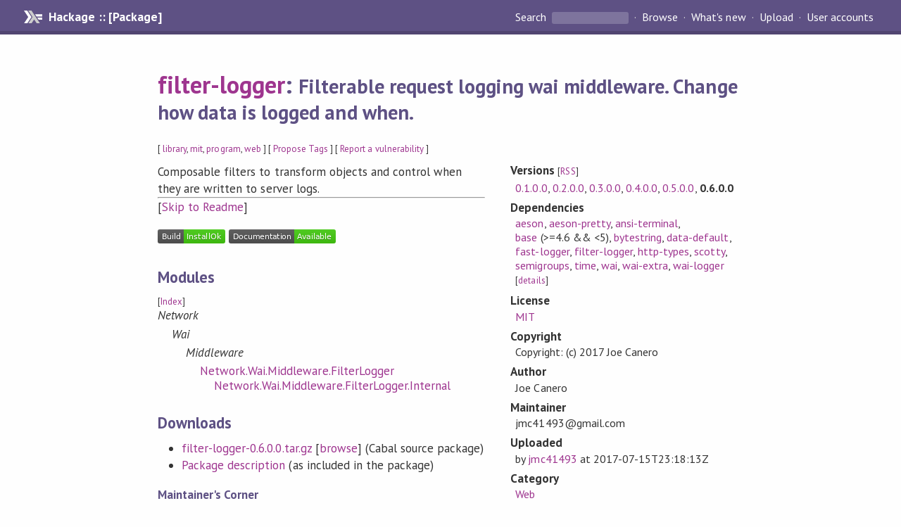

--- FILE ---
content_type: text/html; charset=utf-8
request_url: https://hackage-origin.haskell.org/package/filter-logger
body_size: 7843
content:
<!DOCTYPE html>
<html>
<head>
  
  <meta name="viewport" content="width=device-width, initial-scale=1">
<link href="https://fonts.googleapis.com/css?family=PT+Sans:400,400i,700" rel="stylesheet">
<link rel="stylesheet" href="/static/hackage.css" type="text/css" />
<link rel="icon" type="image/png" href="/static/favicon.png" />
<link rel="search" type="application/opensearchdescription+xml" title="Hackage" href="/packages/opensearch.xml" />
  <link rel="stylesheet" href="https://cdn.jsdelivr.net/npm/prismjs@1.29.0/themes/prism-solarizedlight.min.css" media="(prefers-color-scheme: light)" />
  <link rel="stylesheet" href="https://cdn.jsdelivr.net/npm/prismjs@1.29.0/themes/prism-tomorrow.min.css" media="(prefers-color-scheme: dark)" />
  <title>
    filter-logger: Filterable request logging wai middleware. Change how data is logged and when.
  </title>
  <meta name="twitter:card" content="summary" />
  <meta name="twitter:site" content="@hackage" />
  <meta property="og:url" content="//hackage.haskell.org/package/filter-logger" />
  <meta property="og:site_name" content="Hackage" />
  <meta property="og:type" content="website">
  <meta property="og:title" content="filter-logger" />
  <meta property="og:description" content="Filterable request logging wai middleware. Change how data is logged and when." />
  
  <link rel="canonical" href="https://hackage.haskell.org/package/filter-logger" />
  <script src="/static/jquery.min.js"></script>
  <script src="https://cdn.jsdelivr.net/npm/mathjax@3/es5/tex-chtml-full.js" type="text/javascript"></script>
  <base href="//hackage.haskell.org/package/filter-logger-0.6.0.0/" />
</head>

<body>
  <div id="page-header">

  <a class="caption" href="/">Hackage :: [Package]</a>

<ul class="links" id="page-menu">

    <li>
      <form action="/packages/search" method="get" class="search">
        <button type="submit">Search&nbsp;</button>
        <input type="text" name="terms" />
      </form>
    </li>

    <li><a href="/packages/browse">Browse</a></li>

    <li><a href="/packages/recent">What's new</a></li>

    <li><a href="/upload">Upload</a></li>

    <li><a href="/accounts">User accounts</a></li>
    

</ul>

</div>

  <div id="content">
    <h1><a href="//hackage.haskell.org/package/filter-logger">filter-logger</a>: <small>Filterable request logging wai middleware. Change how data is logged and when.</small></h1>
    <div style="font-size: small">
      [ <a href="/packages/tag/library">library</a>, <a href="/packages/tag/mit">mit</a>, <a href="/packages/tag/program">program</a>, <a href="/packages/tag/web">web</a> ]
      [ <a href="/package/filter-logger/tags/edit">Propose Tags</a> ]
      [ <a href="https://github.com/haskell/security-advisories/blob/main/CONTRIBUTING.md">Report a vulnerability</a> ]
    </div>

          
    

    <div id="flex-container">
      <div id="left-pane">

        <div id="description">
                    <p>Composable filters to transform objects and control when they are written to server logs.</p>
          
                    <hr>
          [<a href="#readme">Skip to Readme</a>]
          
        </div>

        <div id="badges" style="margin-top: 20px;">
                          <a href="reports/1">
                <img src="https://img.shields.io/static/v1?label=Build&message=InstallOk&color=success" />
              </a>
            
            
            
                          <img src="https://img.shields.io/static/v1?label=Documentation&message=Available&color=success" />
            
        </div>

        <div id="modules">
          <h2>Modules</h2><p style="font-size: small">[<a href="/package/filter-logger-0.6.0.0/docs/doc-index.html">Index</a>]</p><div id="module-list"><ul class="modules"><li><i>Network</i><ul class="modules"><li><i>Wai</i><ul class="modules"><li><i>Middleware</i><ul class="modules"><li><span class="module"><a href="/package/filter-logger-0.6.0.0/docs/Network-Wai-Middleware-FilterLogger.html">Network.Wai.Middleware.FilterLogger</a></span><ul class="modules"><li><span class="module"><a href="/package/filter-logger-0.6.0.0/docs/Network-Wai-Middleware-FilterLogger-Internal.html">Network.Wai.Middleware.FilterLogger.Internal</a></span></li></ul></li></ul></li></ul></li></ul></li></ul></div>
        </div>

        

        <div id="downloads">
          <h2>Downloads</h2><ul><li><a href="/package/filter-logger-0.6.0.0/filter-logger-0.6.0.0.tar.gz">filter-logger-0.6.0.0.tar.gz</a> [<a href="/package/filter-logger-0.6.0.0/src/">browse</a>] (Cabal source package)</li><li><a href="/package/filter-logger-0.6.0.0/filter-logger.cabal">Package description</a> (as included in the package)</li></ul>
        </div>

        <div id="maintainer-corner">
          <h4>Maintainer's Corner</h4>
          <p><a href="/package/filter-logger/maintainers">Package maintainers</a></p>
          <ul>
            <li>
              <a href="/user/jmc41493">jmc41493</a>
            </li>
          </ul>
          <p>For package maintainers and hackage trustees</p>
          <ul>
            <li>
              <a href="//hackage.haskell.org/package/filter-logger/maintain">
                edit package information
              </a>
            </li>
          </ul>
          <p>Candidates</p>
          <ul>
            <li>
              No Candidates
            </li>
          </ul>
        </div>

      </div><!-- /left-pane -->


      <div id="properties">
        <table class="properties">
          <tbody>

            <tr>
              <th>Versions <span style="font-weight:normal;font-size: small;">[<a href="/package/filter-logger.rss">RSS</a>]</span></th>
              <td><a href="/package/filter-logger-0.1.0.0">0.1.0.0</a>, <a href="/package/filter-logger-0.2.0.0">0.2.0.0</a>, <a href="/package/filter-logger-0.3.0.0">0.3.0.0</a>, <a href="/package/filter-logger-0.4.0.0">0.4.0.0</a>, <a href="/package/filter-logger-0.5.0.0">0.5.0.0</a>, <strong>0.6.0.0</strong></td>
            </tr>

            

            <tr>
              <th>Dependencies</th>
              <td><span style="white-space: nowrap"><a href="/package/aeson">aeson</a></span>, <span style="white-space: nowrap"><a href="/package/aeson-pretty">aeson-pretty</a></span>, <span style="white-space: nowrap"><a href="/package/ansi-terminal">ansi-terminal</a></span>, <span style="white-space: nowrap"><a href="/package/base">base</a> (&gt;=4.6 &amp;&amp; &lt;5)</span>, <span style="white-space: nowrap"><a href="/package/bytestring">bytestring</a></span>, <span style="white-space: nowrap"><a href="/package/data-default">data-default</a></span>, <span style="white-space: nowrap"><a href="/package/fast-logger">fast-logger</a></span>, <span style="white-space: nowrap"><a href="/package/filter-logger">filter-logger</a></span>, <span style="white-space: nowrap"><a href="/package/http-types">http-types</a></span>, <span style="white-space: nowrap"><a href="/package/scotty">scotty</a></span>, <span style="white-space: nowrap"><a href="/package/semigroups">semigroups</a></span>, <span style="white-space: nowrap"><a href="/package/time">time</a></span>, <span style="white-space: nowrap"><a href="/package/wai">wai</a></span>, <span style="white-space: nowrap"><a href="/package/wai-extra">wai-extra</a></span>, <span style="white-space: nowrap"><a href="/package/wai-logger">wai-logger</a></span><span style="font-size: small"> [<a href="/package/filter-logger-0.6.0.0/dependencies">details</a>]</span></td>
            </tr>

            

            <tr>
              <th>License</th>
              <td class="word-wrap"><a href="/package/filter-logger-0.6.0.0/src/LICENSE">MIT</a></td>
            </tr>

                        <tr>
              <th>Copyright</th>
              <td class="word-wrap">Copyright: (c) 2017 Joe Canero</td>
            </tr>
            

            <tr>
              <th>Author</th>
              <td class="word-wrap">Joe Canero</td>
            </tr>
            <tr>
              <th>Maintainer</th>
              <td class="word-wrap">jmc41493@gmail.com</td>
            </tr>

            <tr>
              <th>Uploaded</th>
              <td>by <a href="/user/jmc41493">jmc41493</a> at <span title="Sat Jul 15 23:18:13 UTC 2017">2017-07-15T23:18:13Z</span></td>
            </tr>

            

            <!-- Obsolete/deprecated 'Stability' field hidden
                 c.f. http://stackoverflow.com/questions/3841218/conventions-for-stability-field-of-cabal-packages
            <tr>
              <th>Stability</th>
              <td>Unknown</td>
            </tr>
            -->

                        <tr>
              <th>Category</th>
              <td><a href="/packages/#cat:Web">Web</a></td>
            </tr>
            

                        <tr>
              <th>Home page</th>
              <td class="word-wrap">
                <a href=https://github.com/caneroj1/filter-logger#readme>https://github.com/caneroj1/filter-logger#readme</a>
              </td>
            </tr>
            

            

                        <tr>
              <th>Source&nbsp;repo</th>
              <td class="word-wrap">head: git clone <a href="https://github.com/caneroj1/filter-logger">https://github.com/caneroj1/filter-logger</a></td>
            </tr>
            

                        <tr>
              <th>Distributions</th>
              <td>LTSHaskell:<a href="https://www.stackage.org/package/filter-logger">0.6.0.0</a>, NixOS:<a href="http://hydra.nixos.org/job/nixpkgs/trunk/haskellPackages.filter-logger.x86_64-linux">0.6.0.0</a>, Stackage:<a href="https://www.stackage.org/package/filter-logger">0.6.0.0</a></td>
            </tr>
            

            

                        <tr>
              <th>Executables</th>
              <td>filter-logger-password-exe, filter-logger-basic-exe</td>
            </tr>
            

            <tr>
              <th>Downloads</th>
              <td>4483 total (15 in the last 30 days)</td>
            </tr>

            <tr>
              <th> Rating</th>
              <td>(no votes yet)
              <span style="font-size: small">[estimated by <a href="https://en.wikipedia.org/wiki/Bayesian_average">Bayesian average</a>]</span></td>
            </tr>

            <tr>
              <th>Your&nbsp;Rating</th>
              <td>
                <ul class="star-rating">
                  <li class="star uncool" id="1">&lambda;</li>
                  <li class="star uncool" id="2">&lambda;</li>
                  <li class="star uncool" id="3">&lambda;</li>
                </ul>
              
              </td>
            </tr>
            <tr>
              <th>Status</th>
              <td>Docs available <span style="font-size: small">[<a href="/package/filter-logger-0.6.0.0/reports/1">build log</a>]</span><br />Last success reported on 2017-07-15 <span style="font-size: small">[<a href="/package/filter-logger-0.6.0.0/reports/">all 1 reports</a>]</span></td>
            </tr>
          </tbody>
        </table>
      </div> <!-- /properties -->
    </div><!-- /flex-container -->

        <hr />
    <div id="readme-container">
      <h2 id="readme">Readme for filter-logger-0.6.0.0</h2>
      [<a href="#description">back to package description</a>]
      <div class="embedded-author-content"><h1 id="filter-logger">filter-logger</h1>
<p><a href="https://hackage.haskell.org/package/filter-logger#readme">Hackage</a>
<a href="https://travis-ci.org/caneroj1/filter-logger"><img src="https://travis-ci.org/caneroj1/filter-logger.svg?branch=master" alt="Build Status" /></a></p>
<p>Filterable request logging as a wai middleware. Change what data is logged and when.</p>
<h2 id="usage">Usage</h2>
<p>Here is one example from the <strong>examples/password</strong> directory where we use the filter logger to implement password filtering. The example uses <code>scotty</code> for our web server, and we use the <code>logShowJSON</code> and <code>logFilterJSON</code> helper functions to help us create our instances.</p>
<h3 id="password-filtering">Password Filtering</h3>
<pre><code class="language-haskell">
{-# LANGUAGE DeriveGeneric     #-}
{-# LANGUAGE OverloadedStrings #-}
{-# LANGUAGE RecordWildCards   #-}

module Main where

import           Data.Aeson
import           GHC.Generics
import           Network.Wai.Middleware.FilterLogger
import           Web.Scotty

data LoginRequest = LoginRequest {
    username :: String
  , password :: String
  } deriving (Generic)

instance FromJSON LoginRequest where
instance ToJSON LoginRequest where

instance LogShowable LoginRequest where
  logShow = logShowJSON

instance LogFilterable LoginRequest where
  prep = logFilterJSON

instance Loggable LoginRequest where

main :: IO ()
main = scotty 3000 $ do
  middleware filterPasswords
  post &quot;/&quot; $ text &quot;SUCCESS&quot;

filterPasswords =
  mkDefaultFilterLogger hidePasswords
  where hidePasswords r@LoginRequest{..} = Just r {password = &quot;*****&quot;}

</code></pre>
<p>Sending a POST request to localhost:3000 with a body like</p>
<pre><code>{
  &quot;username&quot;: &quot;test-username&quot;,
  &quot;password&quot;: &quot;myPassw0rd123&quot;
}
</code></pre>
<p>will result in a log message like</p>
<pre><code>11/Jul/2017:21:48:20 -0400
200 - OK
0.03ms
{
    &quot;username&quot;: &quot;test-username&quot;,
    &quot;password&quot;: &quot;*****&quot;
}
</code></pre>
<h3 id="chaining-filters">Chaining Filters</h3>
<p>Here is a rather contrived example showing that you can chain these filters together easily and do all sorts of filtering.</p>
<pre><code class="language-haskell">
{-# LANGUAGE OverloadedStrings #-}

module Main where

import           Control.Monad
import qualified Data.ByteString                     as BS (elem, length)
import           Data.Char
import           Data.Word
import           Network.Wai.Middleware.FilterLogger
import           Web.Scotty

main :: IO ()
main = scotty 3000 $ do
  middleware filteringMiddleware
  post &quot;/&quot; $ text &quot;SUCCESS&quot;

filteringMiddleware =
  mkDefaultFilterLogger (keepShortBodies &gt;=&gt; containing 'c')
  where keepShortBodies bs
          | BS.length bs &lt; 10 = Just bs
          | otherwise         = Nothing
        containing c bs
          | BS.elem (fromIntegral $ ord c) bs = Just bs
          | otherwise                         = Nothing

</code></pre>
<p>Sending a POST request to localhost:3000 with a body like</p>
<pre><code>abcdefghi
</code></pre>
<p>will result in a log message like</p>
<pre><code>11/Jul/2017:22:00:59 -0400
200 - OK
0.03ms
abcdefghi
</code></pre>
<p>If you send a POST request with a body like</p>
<pre><code>abcdefghij
</code></pre>
<p>or</p>
<pre><code>abdefghij
</code></pre>
<p>you won't see anything in the server logs.</p>
<h2 id="customization">Customization</h2>
<p>Customizing the log filtering middleware can be done with the <code>FilterOptions</code> type. It supports two options currently:</p>
<ul>
<li>Detailed logging: Includes the request duration in milliseconds and the response body size. <code>True</code> by default.
</li>
<li>Log when the request body is empty: Boolean value indicating whether or not to create log messages when there is no request body. <code>True</code> by default.
</li>
</ul>
</div>
    </div>
    <script src="https://cdn.jsdelivr.net/npm/prismjs@v1.29.0/components/prism-core.min.js"></script>
    <script src="https://cdn.jsdelivr.net/npm/prismjs@v1.29.0/plugins/autoloader/prism-autoloader.min.js"></script>
    
  </div> <!-- /content -->

  <style>
  div#overlay {
    position: fixed;
    top: 0;
    left: 0;
    width: 100%;
    height: 100%;
    background: #000;
    opacity: 0.5;
    filter: alpha(opacity=50);
  }

  div#modal {
    position: absolute;
    width: 200px;
    background: rgba(0, 0, 0, 0.2);
    border-radius: 14px;
    padding: 8px;
  }

  div#modal #content {
    border-radius: 8px;
    padding: 20px;
  }

  div#modal #close {
    position: absolute;
    background: url([data-uri]) 0 0 no-repeat;
    width: 24px;
    height: 27px;
    display: block;
    text-indent: -9999px;
    top: -7px;
    right: -7px;
  }

  .cool {
    color: gold;
    text-shadow:
    -1px -1px 0 #000,
    1px -1px 0 #000,
    -1px 1px 0 #000,
    1px 1px 0 #000;
  }

  .uncool {
    color: white;
    text-shadow:
    -1px -1px 0 #000,
    1px -1px 0 #000,
    -1px 1px 0 #000,
    1px 1px 0 #000;
  }

  .star-rating {
    margin: 0;
    list-style-type: none;
    font-size: 150%;
    color: black;
  }

  .star-rating li {
    float: left;
    margin: 0 1% 0 1%;
    cursor: pointer;
  }

  .clear-rating {
    font-size: small;
  }

</style>

<script>
  // Modals
  var modal = (function() {
    var
      method = {},
      overlay,
      modal,
      content,
      close;

    // Center the modal in the viewport
    method.center = function() {
      var top, left;

      top = Math.max($(window).height() - modal.outerHeight(), 0) / 2;
      left = Math.max($(window).width() - modal.outerWidth(), 0) / 2;

      modal.css({
        top: top + $(window).scrollTop(),
        left: left + $(window).scrollLeft()
      });
    };

    // Open the modal
    method.open = function(settings) {
      content.empty().append(settings.content);

      modal.css({
        width: settings.width || 'auto',
        height: settings.height || 'auto'
      });

      method.center();
      $(window).bind('resize.modal', method.center);
      modal.show();
      overlay.show();
    };

    // Close the modal
    method.close = function() {
      modal.hide();
      overlay.hide();
      content.empty();
      $(window).unbind('resize.modal');
    };

    // Generate the HTML and add it to the document
    overlay = $('<div id="overlay"></div>');
    modal = $('<div id="modal"></div>');
    content = $('<div id="content"></div>');
    close = $('<a id="close" href="#">close</a>');

    modal.hide();
    overlay.hide();
    modal.append(content, close);

    $(document).ready(function() {
      $('body').append(overlay, modal);
    });

    close.click(function(e) {
      e.preventDefault();
      method.close();
    });

    return method;
  }());
</script>

<script>
  // Voting
  var votesUrl = '/package/filter-logger/votes';
  var star = {
    "id"       : undefined,
    "selected" : false
  };
  $('.star').mouseenter(function() {
    if (star.selected === false) {
      fill_stars(this.id, "in");
    }
  });
  $('.star').mouseleave(function() {
    if (star.selected === false) {
      fill_stars(this.id, "out");
    }
  });
  $('.star').click(function() {
    fill_stars(3, "out");
    fill_stars(this.id, "in");
    star.selected = true;
    star.id = this.id;
    var formData = {
      score: this.id
    }
    $.post(votesUrl, formData).done(function(data) {
        if(data != "Package voted for successfully") {
            modal.open({ content: data});
	}
    });
  });
  $('.clear-rating').click(function(e) {
    e.preventDefault()
    fill_stars(3, "out");
    star.selected = false;
    $.ajax({
      url: votesUrl,
      type: 'DELETE',
      success: function(result) {
        if(result != "Package vote removed successfully") {
          modal.open({ content: result });
	}
      }
    });
  });
  $(function() {
       var userRating = parseInt($("#userRating").val(),10);
       if(userRating > 0) {
         fill_stars(userRating,"in")
         star.selected = true;
         star.id       = userRating;
       }
  });
  var fill_stars = function(num, direction) {
    if (direction === "in")
      for (i = 0; i <= parseInt(num); i++)
        $("#" + i).removeClass('uncool').addClass('cool');
    else
      for (i = 0; i <= parseInt(num); i++)
        $("#" + i).removeClass('cool').addClass('uncool');
  }
</script>
  <div style="clear:both"></div>
  <div id="footer">
  <p>
    Produced by <a href="/">hackage</a> and <a href="http://haskell.org/cabal/">Cabal</a> 3.16.1.0.
  </p>
</div>

  

  

</body>
</html>